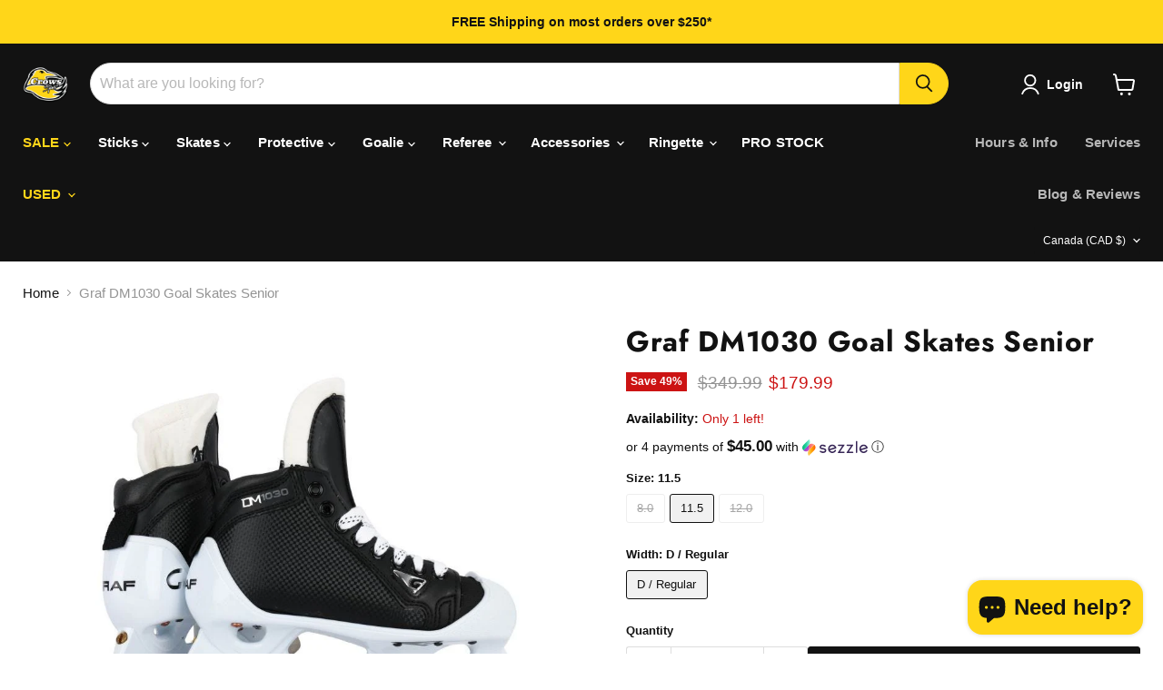

--- FILE ---
content_type: text/javascript; charset=utf-8
request_url: https://www.crowssports.com/products/graf-dm1030-goal-skates-senior.js
body_size: 491
content:
{"id":5781856256150,"title":"Graf DM1030 Goal Skates Senior","handle":"graf-dm1030-goal-skates-senior","description":"Graf DM1030 Goal Skates Senior","published_at":"2020-09-30T11:46:40-04:00","created_at":"2020-09-30T11:46:38-04:00","vendor":"Graf","type":"Goal Skates","tags":["Graf"],"price":17999,"price_min":17999,"price_max":17999,"available":true,"price_varies":false,"compare_at_price":34999,"compare_at_price_min":34999,"compare_at_price_max":34999,"compare_at_price_varies":false,"variants":[{"id":36552906113174,"title":"8.0 \/ D \/ Regular","option1":"8.0","option2":"D \/ Regular","option3":null,"sku":"","requires_shipping":true,"taxable":true,"featured_image":null,"available":false,"name":"Graf DM1030 Goal Skates Senior - 8.0 \/ D \/ Regular","public_title":"8.0 \/ D \/ Regular","options":["8.0","D \/ Regular"],"price":17999,"weight":2722,"compare_at_price":34999,"inventory_management":"shopify","barcode":"885920278056","requires_selling_plan":false,"selling_plan_allocations":[]},{"id":36552906047638,"title":"11.5 \/ D \/ Regular","option1":"11.5","option2":"D \/ Regular","option3":null,"sku":"","requires_shipping":true,"taxable":true,"featured_image":null,"available":true,"name":"Graf DM1030 Goal Skates Senior - 11.5 \/ D \/ Regular","public_title":"11.5 \/ D \/ Regular","options":["11.5","D \/ Regular"],"price":17999,"weight":2722,"compare_at_price":34999,"inventory_management":"shopify","barcode":"885920278193","requires_selling_plan":false,"selling_plan_allocations":[]},{"id":36552906080406,"title":"12.0 \/ D \/ Regular","option1":"12.0","option2":"D \/ Regular","option3":null,"sku":"","requires_shipping":true,"taxable":true,"featured_image":null,"available":false,"name":"Graf DM1030 Goal Skates Senior - 12.0 \/ D \/ Regular","public_title":"12.0 \/ D \/ Regular","options":["12.0","D \/ Regular"],"price":17999,"weight":2722,"compare_at_price":34999,"inventory_management":"shopify","barcode":"885920278216","requires_selling_plan":false,"selling_plan_allocations":[]}],"images":["\/\/cdn.shopify.com\/s\/files\/1\/0496\/8316\/9430\/products\/graf-goalie-skates-dm-1030-white-sr.jpg?v=1601480800"],"featured_image":"\/\/cdn.shopify.com\/s\/files\/1\/0496\/8316\/9430\/products\/graf-goalie-skates-dm-1030-white-sr.jpg?v=1601480800","options":[{"name":"Size","position":1,"values":["8.0","11.5","12.0"]},{"name":"Width","position":2,"values":["D \/ Regular"]}],"url":"\/products\/graf-dm1030-goal-skates-senior","media":[{"alt":"Graf DM1030 Goal Skates Senior","id":11461798658198,"position":1,"preview_image":{"aspect_ratio":1.0,"height":700,"width":700,"src":"https:\/\/cdn.shopify.com\/s\/files\/1\/0496\/8316\/9430\/products\/graf-goalie-skates-dm-1030-white-sr.jpg?v=1601480800"},"aspect_ratio":1.0,"height":700,"media_type":"image","src":"https:\/\/cdn.shopify.com\/s\/files\/1\/0496\/8316\/9430\/products\/graf-goalie-skates-dm-1030-white-sr.jpg?v=1601480800","width":700}],"requires_selling_plan":false,"selling_plan_groups":[]}